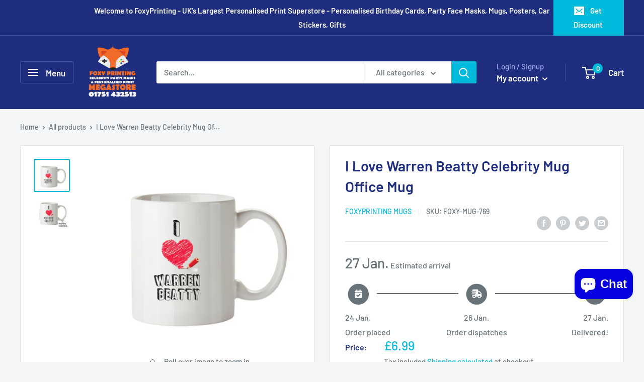

--- FILE ---
content_type: text/javascript; charset=utf-8
request_url: https://foxyprinting.co.uk/products/i-love-warren-beatty-i-love-celebrity-mug.js
body_size: 538
content:
{"id":8876253320,"title":"I Love Warren Beatty Celebrity Mug Office Mug","handle":"i-love-warren-beatty-i-love-celebrity-mug","description":"\u003cp\u003e\u003cstrong\u003eI Love Warren Beatty I Love Celebrity Mug\u003c\/strong\u003e\u003c\/p\u003e\u003cbr\u003e\u003cp\u003e\u003cspan\u003eCustom Designed Mug\u003c\/span\u003e\u003c\/p\u003e\u003cp\u003e\u003cspan\u003eHighest Sublimation Printing Process\u003c\/span\u003e\u003c\/p\u003e\u003cbr\u003e\u003cp\u003eProfessionally\u003cspan\u003e  Printed on to an 11oz White Mug \u003cbr\u003ePosted in a Polystyrene box for safety\u003c\/span\u003e\u003c\/p\u003e\u003cbr\u003e\u003cp\u003e\u003cspan\u003eMany more in our Store\u003c\/span\u003e\u003c\/p\u003e\u003cbr\u003e\u003cp\u003e\u003cspan\u003eFAST DISPATCH\u003c\/span\u003e\u003c\/p\u003e","published_at":"2021-12-10T12:12:06+00:00","created_at":"2017-03-09T18:28:07+00:00","vendor":"FoxyPrinting Mugs","type":"Celebrity Mug","tags":["FACEBOOK","Male Movie Stars","new-arrivals"],"price":699,"price_min":699,"price_max":699,"available":true,"price_varies":false,"compare_at_price":null,"compare_at_price_min":0,"compare_at_price_max":0,"compare_at_price_varies":false,"variants":[{"id":31629282120,"title":"Default Title","option1":"Default Title","option2":null,"option3":null,"sku":"FOXY-MUG-769","requires_shipping":true,"taxable":true,"featured_image":null,"available":true,"name":"I Love Warren Beatty Celebrity Mug Office Mug","public_title":null,"options":["Default Title"],"price":699,"weight":249,"compare_at_price":null,"inventory_management":"shopify","barcode":"5051178001905","requires_selling_plan":false,"selling_plan_allocations":[]}],"images":["\/\/cdn.shopify.com\/s\/files\/1\/1774\/9115\/products\/WarrenBeatty-2019WhiteMug.jpg?v=1638883843","\/\/cdn.shopify.com\/s\/files\/1\/1774\/9115\/products\/Warren_20Beatty.jpg?v=1638883843"],"featured_image":"\/\/cdn.shopify.com\/s\/files\/1\/1774\/9115\/products\/WarrenBeatty-2019WhiteMug.jpg?v=1638883843","options":[{"name":"Title","position":1,"values":["Default Title"]}],"url":"\/products\/i-love-warren-beatty-i-love-celebrity-mug","media":[{"alt":null,"id":28826773225723,"position":1,"preview_image":{"aspect_ratio":1.095,"height":2000,"width":2190,"src":"https:\/\/cdn.shopify.com\/s\/files\/1\/1774\/9115\/products\/WarrenBeatty-2019WhiteMug.jpg?v=1638883843"},"aspect_ratio":1.095,"height":2000,"media_type":"image","src":"https:\/\/cdn.shopify.com\/s\/files\/1\/1774\/9115\/products\/WarrenBeatty-2019WhiteMug.jpg?v=1638883843","width":2190},{"alt":null,"id":182917169188,"position":2,"preview_image":{"aspect_ratio":1.094,"height":731,"width":800,"src":"https:\/\/cdn.shopify.com\/s\/files\/1\/1774\/9115\/products\/Warren_20Beatty.jpg?v=1638883843"},"aspect_ratio":1.094,"height":731,"media_type":"image","src":"https:\/\/cdn.shopify.com\/s\/files\/1\/1774\/9115\/products\/Warren_20Beatty.jpg?v=1638883843","width":800}],"requires_selling_plan":false,"selling_plan_groups":[]}